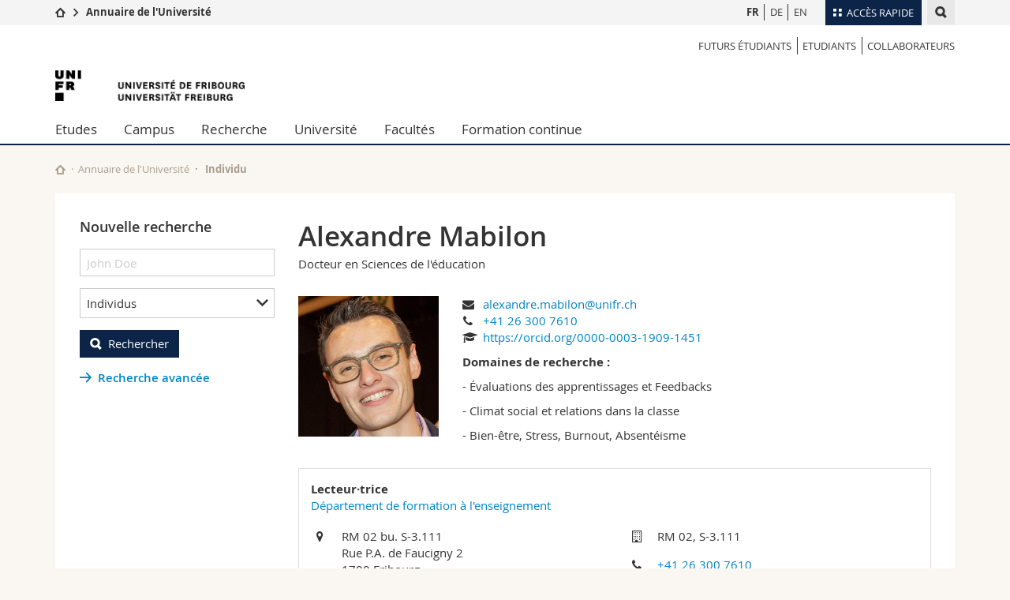

--- FILE ---
content_type: text/html; charset=UTF-8
request_url: https://www.unifr.ch/directory/fr/people/340590/0284b
body_size: 16687
content:
<!--[if lt IE 9]><!DOCTYPE html PUBLIC "-//W3C//DTD XHTML 1.1//EN" "http://www.w3.org/TR/xhtml11/DTD/xhtml11.dtd"><![endif]-->
<!--[if gt IE 8]><!-->
<!DOCTYPE html>
<!--<![endif]-->
<!--[if lt IE 7]><html xmlns="http://www.w3.org/1999/xhtml" class="lt-ie9 lt-ie8 lt-ie7"> <![endif]-->
<!--[if IE 7]><html xmlns="http://www.w3.org/1999/xhtml" class="lt-ie9 lt-ie8"> <![endif]-->
<!--[if IE 8]><html xmlns="http://www.w3.org/1999/xhtml" class="lt-ie9"> <![endif]-->
<!--[if IE 9]><html class="ie9"> <![endif]-->
<!--[if gt IE 9]><!-->
<html lang="fr"><!--<![endif]-->

<head>
    <link rel="preconnect" href="https://cdn.unifr.ch" />
    <link rel="dns-prefetch" href="https://www.googletagmanager.com" />
    <link rel="dns-prefetch" href="https://www.google.com" />
    <link rel="preload" href="https://cdn.unifr.ch/Assets/fonts/OpenSans-Regular-webfont.woff" as="font"
        type="font/woff" crossorigin>
    <link rel="preload" href="https://cdn.unifr.ch/Assets/fonts/OpenSans-Semibold-webfont.woff" as="font"
        type="font/woff" crossorigin>
    <link rel="preload" href="https://cdn.unifr.ch/Assets/fonts/OpenSans-Bold-webfont.woff" as="font"
        type="font/woff" crossorigin>
    <link rel="preload" href="https://cdn.unifr.ch/Assets/fonts/OpenSans-Light-webfont.woff" as="font"
        type="font/woff" crossorigin>

    <meta http-equiv="X-UA-Compatible" content="IE=edge,chrome=1">
    <meta charset="utf-8">
    <meta name="viewport" content="width=device-width, initial-scale=1">
    <meta name="csrf-token" content="nOH0s0S72wKusbj6nWTfkZIoB9obEjqvQYVHIxYP" />
            <meta name="robots" content="index, follow">
        <link rel="alternate" hreflang="en" href="https://www.unifr.ch/directory/en/people/340590/0284b"><link rel="alternate" hreflang="de" href="https://www.unifr.ch/directory/de/people/340590/0284b">        <link rel="canonical" href="https://www.unifr.ch/directory/fr/people/340590/0284b">
    
    

    <title>
                    Alexandre Mabilon
         - Université de Fribourg
    </title>

    <link href="//cdn.unifr.ch/uf/v2.4.3/css/bootstrap.css" rel="stylesheet" media="all" type="text/css"
        crossorigin>
    <link href="//cdn.unifr.ch/uf/v2.4.3/css/main.css" rel="stylesheet" media="all" type="text/css" crossorigin>
    <link href="https://www.unifr.ch/directory/css/app.css" rel="stylesheet" media="all" type="text/css" crossorigin>
    <link href="//cdn.unifr.ch/uf/v2.4.3/css/directory.css" rel="stylesheet" media="all" type="text/css"
        crossorigin>
    <link rel="shortcut icon" type="image/ico" href="//cdn.unifr.ch/sharedconfig/favicon/favicon.ico">

    <!-- Load IE8 specific styles-->
    <!--[if lt IE 9]> <link href="//cdn.unifr.ch/uf/v2.4.3/css/old_ie.css" rel="stylesheet"/><![endif]-->


    
    <script src="//cdn.unifr.ch/uf/v2.4.3/js/modernizr.js"></script>
    <!-- HTML5 shim and Respond.js for IE8 support of HTML5 elements and media queries -->
    <!-- WARNING: Respond.js doesn't work if you view the page via file:// -->
    <!--[if lt IE 9]>
  <script src="https://oss.maxcdn.com/html5shiv/3.7.2/html5shiv.min.js"></script>
  <script src="https://oss.maxcdn.com/respond/1.4.2/respond.min.js"></script>
 <![endif]-->

    <!-- Google Tag Manager -->
    <script>
        (function(w, d, s, l, i) {
            w[l] = w[l] || [];
            w[l].push({
                'gtm.start': new Date().getTime(),
                event: 'gtm.js'
            });
            var f = d.getElementsByTagName(s)[0],
                j = d.createElement(s),
                dl = l != 'dataLayer' ? '&l=' + l : '';
            j.async = true;
            j.src =
                'https://www.googletagmanager.com/gtm.js?id=' + i + dl;
            f.parentNode.insertBefore(j, f);
        })(window, document, 'script', 'dataLayer', 'GTM-K8998TH');
    </script>
    <!-- End Google Tag Manager -->


    </head>

<body data-lang="fr" class="marine">
    <!-- Google Tag Manager (noscript) -->
    <noscript><iframe src="https://www.googletagmanager.com/ns.html?id=GTM-K8998TH" height="0" width="0"
            style="display:none;visibility:hidden"></iframe></noscript>
    <!-- End Google Tag Manager (noscript) -->
    <!-- Page wrapper-->
    <div id="wrapper">
        <!-- Fixed header-->
        <nav class="fixed-header pusher">
            <div class="fixed-header--bg">
                <div class="container clearfix">

                    <!-- The logo -->
                    <a href="javascript:;" class="open-offcanvas square bg-branded hover hidden-desktop"></a><a
                        href="javascript:;" class="hidden-desktop square logo"></a>


                    <div class="search hidden-mobile">

                        <script class="search--template" type="text/template">
							<li>
								<a class="search--result-link" href="<%= link %>"></a>
								<h5><%= htmlTitle %></h5>
								<p><%= htmlSnippet %></p>
							</li>
						</script>


                        <script class="search--show-more" type="text/template">
                            <li class="text-align-center search--more-results">
                                <a class="search--result-link" href="#"></a>
                                <p>Voir plus de résultats</p>
                                <p>
                                	<i class="gfx gfx-arrow-down"></i>
                                </p>
							</li>
						</script>

                        <a href="#" data-expander-toggler="search-47727"
                            data-fixed-mode-toggler="tablet laptop desktop large" class="search--toggler square"><i
                                class="gfx gfx-search"></i></a>
                        <div data-expander-content="search-47727" data-expander-group="mobile-nav"
                            class="search--input">
                            <div class="container">
                                <div class="input-group">
                                    <input type="text" class="form-control" />
                                    <span class="input-group-btn sd">
                                        <input type="radio" name="searchdomain" value="www.unifr.ch/uni/"
                                            id="local-" class="hidden" />
                                        <label for="local-" class="btn btn-default sd">Local</label>
                                    </span>
                                    <span class="input-group-btn sd">
                                        <input type="radio" name="searchdomain" value="www.unifr.ch"
                                            checked="checked" id="global-" class="hidden" />
                                        <label for="global-" class="btn btn-primary">Global</label>
                                    </span>
                                </div>

                                <ul class="search--results">
                                    <li class="blank-slate">Aucun résultat</li>
                                </ul>
                            </div>
                        </div>
                    </div>


                    <div class="meta-menu"><a href="#" data-fixed-mode-toggler="mobile" data-accordion-toggler="metamenu" class="square meta-menu--toggler hover bg-branded-desk"><i class="gfx gfx-tiles"></i><i class="square-triangle"></i><span class="hidden-mobile">Accès rapide</span></a>
    <div data-accordion-content="metamenu" data-accordion-group="mobile-nav" class="meta-menu--content">
        <nav data-scroll-container="data-scroll-container" class="container">
            <ul>
                <li class="first-level"><a href="#" data-accordion-toggler="meta2" data-scroll-to-me="data-scroll-to-me">Université</a>
                    <nav data-accordion-content="meta2">
                        <ul>
                            <li><a href="https://studies.unifr.ch/fr" title="Les études: Bachelor, Master, Doctorat">Etudes</a></li>
                            <li><a href="https://www.unifr.ch/campus/fr" title="La vie sur le Campus">Campus</a></li>
                            <li><a href="https://www.unifr.ch/research/fr" title="La recherche">Recherche</a></li>
                            <li><a href="https://www.unifr.ch/uni/fr" title="L'Université en bref">Université</a></li>
                            <li><a href="https://www.unifr.ch/formcont/fr"  title="Formation continue">Formation continue</a></li>
                        </ul>
                    </nav>
                </li>
                <li class="first-level"><a href="#" data-accordion-toggler="meta1" data-scroll-to-me="data-scroll-to-me">Facultés</a>
                    <nav data-accordion-content="meta1">
                        <ul>
                            <li><a href="https://www.unifr.ch/theo/fr" title="Accéder à la Faculté de théologie"><span class="glyphicon glyphicon-stop color-orange" aria-hidden="true"></span> Théologie</a></li>
                            <li><a href="https://www.unifr.ch/ius/fr" title="Accéder à la Faculté de droit"><span class="glyphicon glyphicon-stop color-red" aria-hidden="true"></span> Droit</a></li>
                            <li><a href="https://www.unifr.ch/ses/fr" title="Accéder à la Faculté des sciences économiques et sociales"> <span class="glyphicon glyphicon-stop color-purple" aria-hidden="true"></span> Sciences économiques et sociales et management</a></li>
							<li><a href="https://www.unifr.ch/lettres/fr" title="Accéder à la Faculté des lettres et des sciences humaines"><span class="glyphicon glyphicon-stop color-sky" aria-hidden="true"></span> Lettres et sciences humaines</a></li>
							<li><a href="https://www.unifr.ch/eduform/fr" title="Accéder à la Faculté des sciences de l'éducation et de la formation"><span class="glyphicon glyphicon-stop color-violet" aria-hidden="true"></span> Sciences de l'éducation et de la formation</a></li>
                            <li><a href="https://www.unifr.ch/scimed/fr" title="Accéder à la Faculté des sciences et de médecine "><span class="glyphicon glyphicon-stop color-green" aria-hidden="true"></span> Sciences et médecine</a></li>
                             <li><a href="https://www.unifr.ch/faculties/fr/interfacultaire.html" title="Interfacultaire"><span class="glyphicon glyphicon-stop color-marine" aria-hidden="true"></span> Interfacultaire</a></li>
                            
                        </ul>
                    </nav>
                </li>
                <li class="first-level"><a href="https://www.unifr.ch/you-are/fr/" data-accordion-toggler="meta0" data-scroll-to-me="data-scroll-to-me">Vous êtes</a>
                    <nav data-accordion-content="meta0">
                        <ul>
                            <li><a href="https://www.unifr.ch/you-are/fr/futurs-etudiants/" title="Vous êtes... futur·e·s étudiant·e·s">Futurs étudiants</a></li>
                            <li><a href="https://www.unifr.ch/you-are/fr/etudiants/" title="Vous êtes... étudiant·e·s">Etudiants</a></li>
                            <li><a href="https://www.unifr.ch/you-are/fr/medias/" title="Vous êtes... médias">Médias</a></li>
                            <li><a href="https://www.unifr.ch/you-are/fr/chercheurs/" title="Vous êtes... chercheuses et chercheurs">Chercheurs</a></li>
                            <li><a href="https://www.unifr.ch/you-are/fr/collaborateurs/" title="Vous êtes... collaboratrices et collaborateurs">Collaborateurs</a></li>
							<li><a href="https://www.unifr.ch/you-are/fr/doctorants/" title="Vous êtes... doctorant·e·s ">Doctorants</a></li>
                        </ul>
                    </nav>
                </li>
                <li class="first-level meta-menu--contact bg-branded-desk">
                    <a href="#" class="hidden-lg hidden-md" data-accordion-toggler="contact" data-scroll-to-me="data-scroll-to-me">Ressources</a>
					<nav data-accordion-content="contact">
                        <ul>
                            <li><a href="https://www.unifr.ch/directory/fr"><span class="fa fa-user fa-fw" aria-hidden="true"></span> Annuaire du personnel</a></li>
                            <li><a href="https://www.unifr.ch/map"><span class="fa fa-map-signs fa-fw" aria-hidden="true"></span> Plan d'accès</a></li>
                            <li><a href="https://www.unifr.ch/biblio"><span class="fa fa-book fa-fw" aria-hidden="true"></span> Bibliothèques</a></li>
                            <li><a href="https://outlook.com/unifr.ch"><span class="fa fa-envelope fa-fw" aria-hidden="true"></span> Webmail</a></li>
                            <li><a href="https://www.unifr.ch/timetable/fr/"><span class="fa fa-calendar fa-fw" aria-hidden="true"></span> Programme des cours</a></li>
                            <li><a href="https://my.unifr.ch"><span class="fa fa-lock fa-fw" aria-hidden="true"></span> MyUnifr</span></a></li>
                        </ul>
                    </nav>
                </li>
            </ul>
        </nav>
    </div>
</div>
                    <!-- Desktop Langmenu -->
                    <nav class="hidden-mobile square language-switch">
                        <ul>
                            <li><a href="https://www.unifr.ch/directory/fr/switch/fr"
                                    class=" bold ">FR</a></li>

                            <li><a href="https://www.unifr.ch/directory/fr/switch/de"
                                    class="">DE</a></li>

                            <li><a href="https://www.unifr.ch/directory/fr/switch/en"
                                    class="">EN</a></li>
                        </ul>
                    </nav>

                    <!-- Global Breadcrumn -->
                    <div class="breadcrumbs square">
                        <a href="http://www.unifr.ch" data-accordion-toggler="crumbs"
                            class="square bg-white hover hidden-desktop breadcrumbs--toggler"
                            data-accordion-state="closed"><i class="gfx gfx-home"></i><i
                                class="square-triangle"></i></a>
                        <div data-accordion-content="crumbs" data-accordion-group="mobile-nav"
                            class="breadcrumbs--content" data-accordion-state="closed">
                            <nav class="breadcrumbs--mobile shortened">
                                <ul class="breadcrumbs--slider">
                                    <!-- level 0 -->
                                    <li><a href="http://www.unifr.ch" class="gfx gfx-home"></a></li>
                                    <!-- level 1 -->
                                    <li class="gfx gfx-triangle-right"></li>
                                    <li class="desktop-expanded">
                                        <a href="https://www.unifr.ch/directory"
                                            class="short bold">Annuaire de l&#039;Université</a>
                                        <a href="https://www.unifr.ch/directory"
                                            class="long bold">Annuaire de l&#039;Université</a>
                                    </li>
                                </ul>
                            </nav>
                        </div>
                    </div>
                    <!-- Global Breadcrumb OLD -->
                </div>
            </div>
        </nav>

        <!-- Offcanvas pusher-->
        <div class="pusher pass-height">
            <!-- Page header/offcanvas-->
            <header id="header" class="offcanvas pass-height">
                <nav class="service-menu">
                    <!-- mobile tools menu -->
                    <div class="hidden-desktop clearfix">

                        <!-- Search Mobile -->

                        <div class="search">

                            <script class="search--template" type="text/template">
								<li>
									<a class="search--result-link" href="<%= link %>"></a>
									<h5><%= htmlTitle %></h5>
									<p><%= htmlSnippet %></p>
								</li>
							</script>


                            <script class="search--show-more" type="text/template">
								<li class="text-align-center search--more-results">
									<a class="search--result-link" href="#"></a>
                                    <p>Voir plus de résultats</p>
                                    <p>
                                    	<i class="gfx gfx-arrow-down"></i>
                                    </p>
								</li>
							</script>

                            <a href="#" data-expander-toggler="search-27564"
                                data-fixed-mode-toggler="tablet laptop desktop large"
                                class="search--toggler square"><i class="gfx gfx-search"></i></a>
                            <div data-expander-content="search-27564" data-expander-group="mobile-nav"
                                class="search--input">
                                <div class="container">

                                    <div class="input-group">
                                        <input type="text" class="form-control" />
                                        <span class="input-group-btn sd">
                                            <input type="radio" name="searchdomain" value="www.unifr.ch/uni/"
                                                id="local-" class="hidden" />
                                            <label for="local-" class="btn btn-default sd">Local</label>
                                        </span>
                                        <span class="input-group-btn sd">
                                            <input type="radio" name="searchdomain" value="www.unifr.ch"
                                                checked="checked" id="global-" class="hidden" />
                                            <label for="global-" class="btn btn-primary">Global</label>
                                        </span>
                                    </div>

                                    <ul class="search--results">
                                        <li class="blank-slate">Aucun résultat</li>
                                    </ul>
                                </div>
                            </div>
                        </div>


                        <!-- langmenu.mobile -->
                        <nav class="language-switch square hover bg-white"><a href="#"
                                data-accordion-toggler="language-switch"
                                class="toggle-language-switch square">FR</a>
                            <div data-accordion-content="language-switch" class="dropdown">
                                <ul class="bg-white">
                                    <li><a href="https://www.unifr.ch/directory/fr/switch/fr"
                                            class="square bg-white hover  bold ">FR</a>
                                    </li>

                                    <li><a href="https://www.unifr.ch/directory/fr/switch/de"
                                            class="square bg-white hover ">DE</a>
                                    </li>

                                    <li><a href="https://www.unifr.ch/directory/fr/switch/en"
                                            class="square bg-white hover ">EN</a>
                                    </li>
                                </ul>
                            </div>
                        </nav>
                        <a href="javascript:;" class="close-offcanvas square hover bg-marine"></a>
                    </div>

                    <div class="hidden-mobile">
                        <div class="container service-menu--relation">
                            <nav class="clearfix">
                                <ul>
                                    <li class="first"><a
                                            href="///you-are/fr/futurs-etudiants"
                                            title="Futurs étudiants">Futurs étudiants</a>
                                    </li>
                                    <li><a href="///you-are/fr/etudiants"
                                            title="Etudiants">Etudiants</a>
                                    </li>
                                    <li class="last"><a
                                            href="///you-are/fr/collaborateurs"
                                            title="Collaborateurs">Collaborateurs</a>
                                    </li>
                                </ul>
                            </nav>

                            <h1 class="logo"><span class="sr-only">University of Fribourg</span><a
                                    href="//www.unifr.ch"><img src="//cdn.unifr.ch/uf/v2.4.3/gfx/logo.png" /></a>
                            </h1>
                            <p class="service-menu--department"></p>
                        </div>
                    </div>
                </nav>

                <!-- to toggle between the two types of navigation. The underlying-->
                <!-- structure is exactly the same.-->
                <nav class="push-menu container">
                    <!-- First navigation level is visible, therefore needs-->
                    <!-- the class .in-->
                    <!-- .default is needed to not register a swipe event listener-->
                    <div class="level default in">
                        <ul><li class=""><a href="//www.unifr.ch/studies/fr/ " class="deeper">Etudes</a><div class="level"><ul><li><a href="#" class="back">Back</a></li>

<!-- start parentRowTpl -->
<li class="">
	<a href="https://studies.unifr.ch/fr" title="Offre d'études"   class="deeper">
		Offre d'études
		<!--<span class="deeper"></span>-->
	</a>
	


<!-- start innerTpl -->
<div class="level">
	<ul>
		<li><a href="#" class="back">Retour</a></li>
		<li><a href="https://studies.unifr.ch/fr/" title="Offre d’études complète" >Offre d’études complète</a></li>
<li><a href="https://studies.unifr.ch/fr/offre/courses/?ba=1&ma=0&do=0" title="Bachelor" >Bachelor</a></li>
<li><a href="https://studies.unifr.ch/fr/offre/courses/?ba=0&ma=1&do=0" title="Master" >Master</a></li>
<li><a href="https://studies.unifr.ch/fr/offre/courses/?ba=0&ma=0&do=1" title="Doctorat" >Doctorat</a></li>

	</ul>
</div>
<!-- end innerTpl -->
</li>
<!-- end parentRowTpl -->


<!-- start parentRowTpl -->
<li class="">
	<a href="//www.unifr.ch/studies/fr/organisation/" title="Organisation des études"   class="deeper">
		Organisation des études
		<!--<span class="deeper"></span>-->
	</a>
	


<!-- start innerTpl -->
<div class="level">
	<ul>
		<li><a href="#" class="back">Retour</a></li>
		<li><a href="//www.unifr.ch/studies/fr/organisation/debut-etudes/" title="Début des études" >Début des études</a></li>
<li><a href="//www.unifr.ch/studies/fr/organisation/pendant-etudes/" title="Pendant les études" >Pendant les études</a></li>
<li><a href="//www.unifr.ch/studies/fr/organisation/prestations-admin-etudiants/" title="Prestations administratives étudiant·e·s Unifr" >Prestations administratives étudiant·e·s Unifr</a></li>
<li><a href="//www.unifr.ch/studies/fr/organisation/lexique/" title="Glossaire" >Glossaire</a></li>

	</ul>
</div>
<!-- end innerTpl -->
</li>
<!-- end parentRowTpl -->


<!-- start parentRowTpl -->
<li class="">
	<a href="//www.unifr.ch/studies/fr/choisir-fribourg/vivre-fribourg.html" title="Choisir Fribourg"   class="deeper">
		Choisir Fribourg
		<!--<span class="deeper"></span>-->
	</a>
	


<!-- start innerTpl -->
<div class="level">
	<ul>
		<li><a href="#" class="back">Retour</a></li>
		<li><a href="//www.unifr.ch/studies/fr/choisir-fribourg/vivre-fribourg.html" title="Vivre à Fribourg" >Vivre à Fribourg</a></li>
<li><a href="//www.unifr.ch/studies/fr/choisir-fribourg/habiter-fribourg.html" title="Habiter à Fribourg" >Habiter à Fribourg</a></li>
<li><a href="//www.unifr.ch/studies/fr/choisir-fribourg/fribourg-region.html" title="Fribourg et sa région" >Fribourg et sa région</a></li>

	</ul>
</div>
<!-- end innerTpl -->
</li>
<!-- end parentRowTpl -->


<!-- start parentRowTpl -->
<li class="">
	<a href="//www.unifr.ch/studies/fr/admission/" title="Admission"   class="deeper">
		Admission
		<!--<span class="deeper"></span>-->
	</a>
	


<!-- start innerTpl -->
<div class="level">
	<ul>
		<li><a href="#" class="back">Retour</a></li>
		<li><a href="//www.unifr.ch/studies/fr/admission/admission-bachelor/" title="Bachelor" >Bachelor</a></li>
<li><a href="//www.unifr.ch/studies/fr/admission/admission-master/" title="Master" >Master</a></li>
<li><a href="//www.unifr.ch/studies/fr/admission/admission-deem/" title="DEEM" >Diplôme d’enseignement pour les écoles de maturité (DEEM)</a></li>
<li><a href="//www.unifr.ch/studies/fr/admission/admission-doctorat-post-doctorat/" title="Doctorat & post-doctorat" >Doctorat & post-doctorat</a></li>
<li><a href="//www.unifr.ch/studies/fr/admission/admission-etudiant-hote/" title="Etudiant hôte" >Etudiant hôte</a></li>
<li><a href="//www.unifr.ch/studies/fr/admission/admission-auditeur.html" title="Auditeur" >Auditeur</a></li>
<li><a href="//www.unifr.ch/studies/fr/admission/personnesrefugiees.html" title="Réfugié" >Personnes réfugiées</a></li>
<li><a href="//www.unifr.ch/studies/fr/admission/welcome-center.html" title="Welcome Center" >Welcome Center</a></li>
<li><a href="//www.unifr.ch/studies/fr/admission/contact-and-team/contact.html" title="Contact & Team" >Contact & team</a></li>
<li><a href="//www.unifr.ch/studies/fr/organisation/prestations-admin-etudiants/" title="Prestations administratives étudiants Unifr" >Prestations administratives pour les étudiants de l'Unifr</a></li>

	</ul>
</div>
<!-- end innerTpl -->
</li>
<!-- end parentRowTpl -->


<!-- start parentRowTpl -->
<li class="">
	<a href="//www.unifr.ch/studies/fr/mobilite/" title="Mobilité à l'Université de Fribourg"   class="deeper">
		Mobilité
		<!--<span class="deeper"></span>-->
	</a>
	


<!-- start innerTpl -->
<div class="level">
	<ul>
		<li><a href="#" class="back">Retour</a></li>
		<li><a href="//www.unifr.ch/studies/fr/mobilite/incoming/" title="Incoming" >Incoming</a></li>
<li><a href="//www.unifr.ch/studies/fr/mobilite/outgoing/" title="Outgoing" >Outgoing</a></li>
<li><a href="//www.unifr.ch/studies/fr/mobilite/contact/" title="Contact" >Contact</a></li>

	</ul>
</div>
<!-- end innerTpl -->
</li>
<!-- end parentRowTpl -->


<!-- start parentRowTpl -->
<li class="">
	<a href="//www.unifr.ch/studies/fr/diploma/" title="Diplôme"   class="deeper">
		Diplôme
		<!--<span class="deeper"></span>-->
	</a>
	


<!-- start innerTpl -->
<div class="level">
	<ul>
		<li><a href="#" class="back">Retour</a></li>
		<li><a href="//www.unifr.ch/studies/fr/diploma/diplome.html" title="Diplôme de l’Université" >Diplôme de l’Université </a></li>
<li><a href="//www.unifr.ch/studies/fr/diploma/supplement-au-diplome.html" title="Supplément au diplôme" >Supplément au diplôme</a></li>
<li><a href="//www.unifr.ch/studies/fr/diploma/verification.html" title="Vérification" >Vérification</a></li>
<li><a href="//www.unifr.ch/studies/fr/diploma/duplicata.html" title="Duplicata" >Duplicata</a></li>
<li><a href="//www.unifr.ch/studies/fr/diploma/equivalence-licence-master.html" title="Équivalence licence / master" >Équivalence licence / master</a></li>
<li><a href="//www.unifr.ch/studies/fr/diploma/copie-conforme-certification.html" title="Copie conforme, certification de l'original" >Copie conforme, certification de l'original</a></li>

	</ul>
</div>
<!-- end innerTpl -->
</li>
<!-- end parentRowTpl -->


<!-- start parentRowTpl -->
<li class="">
	<a href="https://www.unifr.ch/campus/fr/support/" title="Soutien & ressources"   class="deeper">
		Soutien & ressources
		<!--<span class="deeper"></span>-->
	</a>
	


<!-- start innerTpl -->
<div class="level">
	<ul>
		<li><a href="#" class="back">Retour</a></li>
		<li><a href="https://www.unifr.ch/campus/fr/support/soutien-financier/" title="Soutien financier & assurances" >Soutien financier & assurances</a></li>
<li><a href="https://www.unifr.ch/campus/fr/support/sante-bien-etre/" title="Bien-être & santé" >Bien-être & santé</a></li>
<li><a href="https://www.unifr.ch/campus/fr/support/apprentissage-et-reussite/" title="Apprentissage & réussite" >Apprentissage & réussite</a></li>
<li><a href="https://www.unifr.ch/campus/fr/support/egalite-and-parentalite/" title="Egalité & parentalité" >Egalité & parentalité</a></li>
<li><a href="https://www.unifr.ch/campus/fr/support/conflits-et-discrimination/" title="Conflits & discrimination" >Conflits & discrimination</a></li>
<li><a href="https://www.unifr.ch/campus/fr/support/soutien-administratif/" title="Soutien administratif & juridique" >Soutien administratif & juridique</a></li>
<li><a href="https://www.unifr.ch/campus/fr/support/contacts.html" title="Contacts" >Contacts</a></li>
<li><a href="https://www.unifr.ch/campus/fr/support/urgence.html" title="Numéros d'urgence" >Numéros d'urgence</a></li>

	</ul>
</div>
<!-- end innerTpl -->
</li>
<!-- end parentRowTpl -->
</ul> </div> </li><li class=""><a href="//www.unifr.ch/campus/fr/ " class="deeper">Campus</a><div class="level"><ul><li><a href="#" class="back">Back</a></li>

<!-- start parentRowTpl -->
<li class="">
	<a href="//www.unifr.ch/campus/fr/activites-sur-le-campus/" title="Activités"   class="deeper">
		Activités
		<!--<span class="deeper"></span>-->
	</a>
	


<!-- start innerTpl -->
<div class="level">
	<ul>
		<li><a href="#" class="back">Retour</a></li>
		<li><a href="//agenda.unifr.ch/" title="Agenda" >Agenda</a></li>
<li><a href="//www.unifr.ch/campus/fr/activites-sur-le-campus/sports.html" title="Sport" >Sport</a></li>
<li><a href="//www.unifr.ch/campus/fr/activites-sur-le-campus/cours-de-langues.html" title="Cours de langues" >Cours de langues</a></li>
<li><a href="//www.unifr.ch/campus/fr/activites-sur-le-campus/culture-et-vie-sociale.html" title="Culture et vie sociale" >Culture et vie sociale</a></li>
<li><a href="//www.unifr.ch/campus/fr/activites-sur-le-campus/medias.html" title="Médias étudiants" >Médias étudiants</a></li>
<li><a href="//www.unifr.ch/campus/fr/activites-sur-le-campus/associations.html" title="Associations d'étudiant·e·s" >Associations d'étudiant·e·s</a></li>

	</ul>
</div>
<!-- end innerTpl -->
</li>
<!-- end parentRowTpl -->


<!-- start parentRowTpl -->
<li class="">
	<a href="//www.unifr.ch/campus/fr/prestations/" title="Prestations"   class="deeper">
		Prestations
		<!--<span class="deeper"></span>-->
	</a>
	


<!-- start innerTpl -->
<div class="level">
	<ul>
		<li><a href="#" class="back">Retour</a></li>
		<li><a href="http://www.unifr.ch/uni-info" title="Uni-Info" >Uni-Info</a></li>
<li><a href="//www.unifr.ch/campus/fr/prestations/campuscard.html" title="Campus Card" >Campus Card</a></li>
<li><a href="//www.unifr.ch/campus/fr/prestations/informatique.html" title="Informatique" >Informatique</a></li>
<li><a href="//www.unifr.ch/campus/fr/prestations/imprimerie-et-photocopies.html" title="Imprimerie et photocopies" >Imprimerie et photocopies</a></li>
<li><a href="//www.unifr.ch/campus/fr/prestations/objets-trouves.html" title="Objets trouvés" >Objets trouvés</a></li>

	</ul>
</div>
<!-- end innerTpl -->
</li>
<!-- end parentRowTpl -->


<!-- start parentRowTpl -->
<li class="">
	<a href="//www.unifr.ch/campus/fr/infrastructures/" title="Infrastructures"   class="deeper">
		Infrastructures
		<!--<span class="deeper"></span>-->
	</a>
	


<!-- start innerTpl -->
<div class="level">
	<ul>
		<li><a href="#" class="back">Retour</a></li>
		<li><a href="//www.unifr.ch/map/fr" title="Plans d'accès" >Plans d'accès</a></li>
<li><a href="//www.unifr.ch/biblio" title="Bibliothèques" >Bibliothèques</a></li>
<li><a href="//www.unifr.ch/campus/fr/infrastructures/casiers.html" title="Casiers" >Casiers</a></li>
<li><a href="//www.unifr.ch/mensa" title="Restaurants Mensa" >Restaurants (Mensa)</a></li>
<li><a href="//www.unifr.ch/campus/fr/infrastructures/creche.html" title="Crèche" >Crèche</a></li>

	</ul>
</div>
<!-- end innerTpl -->
</li>
<!-- end parentRowTpl -->
<li><a href="//www.unifr.ch/campus/fr/logements.html" title="Logements" >Logements</a></li>


<!-- start parentRowTpl -->
<li class="">
	<a href="//www.unifr.ch/campus/fr/career-services/" title="Career Services"   class="deeper">
		Career Services
		<!--<span class="deeper"></span>-->
	</a>
	


<!-- start innerTpl -->
<div class="level">
	<ul>
		<li><a href="#" class="back">Retour</a></li>
		<li><a href="//www.unifr.ch/campus/fr/career-services/workshops/workshop/" title="Evénements / Workshop" >Evénements / Workshop</a></li>
<li><a href="//www.unifr.ch/campus/fr/career-services/conseil/" title="Conseil carrière" >Conseil carrière</a></li>
<li><a href="//www.unifr.ch/campus/fr/career-services/career-forum/" title="Career Forum" >Career Forum</a></li>
<li><a href="//www.unifr.ch/campus/fr/career-services/employeurs.html" title="Pour les employeurs" >Pour les employeurs</a></li>
<li><a href="//www.unifr.ch/campus/fr/career-services/job.html" title="Offre d'emploi" >Offre d'emploi</a></li>
<li><a href="//www.unifr.ch/campus/fr/career-services/perspectives/" title="Perspectives" >Perspectives</a></li>
<li><a href="//www.unifr.ch/campus/fr/career-services/contact.html" title="Contact" >Contact</a></li>

	</ul>
</div>
<!-- end innerTpl -->
</li>
<!-- end parentRowTpl -->


<!-- start parentRowTpl -->
<li class="">
	<a href="//www.unifr.ch/campus/fr/support/" title="Soutien & ressources"   class="deeper">
		Soutien & ressources
		<!--<span class="deeper"></span>-->
	</a>
	


<!-- start innerTpl -->
<div class="level">
	<ul>
		<li><a href="#" class="back">Retour</a></li>
		<li><a href="//www.unifr.ch/campus/fr/support/soutien-financier/" title="Soutien financier & assurances" >Soutien financier & assurances</a></li>
<li><a href="//www.unifr.ch/campus/fr/support/sante-bien-etre/" title="Bien-être & santé" >Bien-être & santé</a></li>
<li><a href="//www.unifr.ch/campus/fr/support/apprentissage-et-reussite/" title="Apprentissage & réussite" >Apprentissage & réussite</a></li>
<li><a href="//www.unifr.ch/campus/fr/support/egalite-and-parentalite/" title="Egalité & parentalité" >Egalité & parentalité</a></li>
<li><a href="//www.unifr.ch/campus/fr/support/conflits-et-discrimination/" title="Conflits & discrimination" >Conflits & discrimination</a></li>
<li><a href="//www.unifr.ch/campus/fr/support/soutien-administratif/" title="Soutien administratif & juridique" >Soutien administratif & juridique</a></li>
<li><a href="//www.unifr.ch/campus/fr/support/contacts.html" title="Contacts" >Contacts</a></li>
<li><a href="//www.unifr.ch/campus/fr/support/urgence.html" title="Numéros d'urgence" >Numéros d'urgence</a></li>

	</ul>
</div>
<!-- end innerTpl -->
</li>
<!-- end parentRowTpl -->
</ul> </div> </li><li class=""><a href="//www.unifr.ch/research/fr/ " class="deeper">Recherche</a><div class="level"><ul><li><a href="#" class="back">Back</a></li>

<!-- start parentRowTpl -->
<li class="">
	<a href="//www.unifr.ch/research/fr/points-forts/" title="Research @Unifr"   class="deeper">
		Research @Unifr
		<!--<span class="deeper"></span>-->
	</a>
	


<!-- start innerTpl -->
<div class="level">
	<ul>
		<li><a href="#" class="back">Retour</a></li>
		<li><a href="//www.unifr.ch/research/fr/points-forts/sujets-de-recherche-par-faculte/" title="Sujets de recherche par faculté" >Sujets de recherche par faculté</a></li>
<li><a href="//www.unifr.ch/research/fr/points-forts/publications-unifr/" title="Publications @ UniFr" >Publications @ UniFr</a></li>
<li><a href="//www.unifr.ch/research/fr/points-forts/erc/" title="Subventions du Conseil européen de la recherche (ERC)" >ERC Grants</a></li>
<li><a href="//www.unifr.ch/research/fr/points-forts/nccr.html" title="Pôles de recherche nationaux (PRN)" >Pôles de recherche nationaux (PRN)</a></li>

	</ul>
</div>
<!-- end innerTpl -->
</li>
<!-- end parentRowTpl -->


<!-- start parentRowTpl -->
<li class="">
	<a href="//www.unifr.ch/research/fr/news-events/" title="Nouvelles et événements"   class="deeper">
		News & Events
		<!--<span class="deeper"></span>-->
	</a>
	


<!-- start innerTpl -->
<div class="level">
	<ul>
		<li><a href="#" class="back">Retour</a></li>
		<li><a href="//www.unifr.ch/research/fr/news-events/news/" title="Actualités" >Actualités</a></li>
<li><a href="//www.unifr.ch/research/fr/news-events/agenda/" title="Agenda" >Agenda</a></li>
<li><a href="//www.unifr.ch/research/fr/news-events/calls/" title="Calls" >Mises au concours (calls)</a></li>
<li><a href="//www.unifr.ch/research/fr/news-events/magazine-newsletters.html" title="Magazines et newsletters" >Magazines et newsletters</a></li>
<li><a href="//www.unifr.ch/research/fr/news-events/twitter.html" title="Suivez les Tweets de @UnifrResearch" >Suivez les Tweets de @UnifrResearch</a></li>

	</ul>
</div>
<!-- end innerTpl -->
</li>
<!-- end parentRowTpl -->


<!-- start parentRowTpl -->
<li class="">
	<a href="//www.unifr.ch/research/fr/financement/" title="Financement"   class="deeper">
		Financement
		<!--<span class="deeper"></span>-->
	</a>
	


<!-- start innerTpl -->
<div class="level">
	<ul>
		<li><a href="#" class="back">Retour</a></li>
		<li><a href="//www.unifr.ch/research/fr/financement/db-source-financement/" title="Base de données des sources de financement pour la recherche" >Sources de financement</a></li>
<li><a href="//www.unifr.ch/research/fr/financement/grant-tool.html" title="Grant tool" >Grant Tool</a></li>
<li><a href="http://pivot.proquest.com/dashboard" title="Pivot-RP" >Pivot-RP</a></li>
<li><a href="//www.unifr.ch/research/fr/financement/calls/" title="Mises au concours (calls) pour chercheuses et chercheurs" >Mises au concours (calls)</a></li>
<li><a href="//www.unifr.ch/research/fr/financement/recherche-linnovation-dans-lue.html" title="Tout savoir sur la recherche et l'innovation dans l'UE" >Tout savoir sur la recherche et l'innovation dans l'UE</a></li>
<li><a href="//www.unifr.ch/research/fr/financement/financements-internes/" title="Financements internes" >Financements internes @ Unifr</a></li>
<li><a href="//www.unifr.ch/research/fr/financement/externe-datenbanken-und-listen.html" title="Bases de données et listes externes" >Bases de données et listes externes</a></li>
<li><a href="//www.unifr.ch/research/fr/financement/faq/" title="FAQs" >FAQs</a></li>

	</ul>
</div>
<!-- end innerTpl -->
</li>
<!-- end parentRowTpl -->


<!-- start parentRowTpl -->
<li class="">
	<a href="//www.unifr.ch/research/fr/valeurs-et-éthique/" title="Valeurs et éthique"   class="deeper">
		Valeurs et éthique 
		<!--<span class="deeper"></span>-->
	</a>
	


<!-- start innerTpl -->
<div class="level">
	<ul>
		<li><a href="#" class="back">Retour</a></li>
		<li><a href="https://www.unifr.ch/uni/fr/portrait/valeurs.html" title="Valeurs" >Valeurs de l'UniFr</a></li>
<li><a href="https://www.unifr.ch/scimed/fr/research/animaux/" title="Recherche impliquant des animaux" >Recherche impliquant des animaux</a></li>
<li><a href="https://www.unifr.ch/uni/fr/organisation/services-du-rectorat/service-juridique/ethique-dans-la-recherche/recherche-etre-humain.html" title="Recherche sur l'être humain" >Recherche sur l'être humain</a></li>
<li><a href="//www.unifr.ch/research/fr/valeurs-et-éthique/bonnes-pratiques-de-recherche/" title="Bonnes pratiques de recherche" >Bonnes pratiques de recherche</a></li>
<li><a href="https://www.unifr.ch/uni/fr/organisation/services-du-rectorat/service-juridique/ethique-dans-la-recherche/protection-des-donnees.html" title="Protection des données dans la recherche" >Protection des données dans la recherche</a></li>
<li><a href="https://www.unifr.ch/research/fr/openscience/" title="Open Science" >Open Science</a></li>

	</ul>
</div>
<!-- end innerTpl -->
</li>
<!-- end parentRowTpl -->


<!-- start parentRowTpl -->
<li class="">
	<a href="//www.unifr.ch/research/fr/openscience/" title="Open Science"   class="deeper">
		Open Science
		<!--<span class="deeper"></span>-->
	</a>
	


<!-- start innerTpl -->
<div class="level">
	<ul>
		<li><a href="#" class="back">Retour</a></li>
		<li><a href="//www.unifr.ch/research/fr/openscience/open-research-data/" title="(Open) Research Data" >(Open) Research Data</a></li>
<li><a href="//www.unifr.ch/research/fr/openscience/open-access/" title="Open Access" >Open Access</a></li>
<li><a href="//www.unifr.ch/research/fr/openscience/orcid/" title="ORCiD" >ORCiD</a></li>
<li><a href="http://www.unifr.ch/biblio/fr" title="Bibliothèques" >Bibliothèques</a></li>
<li><a href="//www.unifr.ch/research/fr/openscience/plagiarism.html" title="Research integrity" >Intégrité de la recherche</a></li>
<li><a href="//www.unifr.ch/research/fr/openscience/open-science-evenements/" title="Événements Open Science" >Événements Open Science</a></li>
<li><a href="//www.unifr.ch/research/fr/openscience/open-science-support.html" title="Open Science Support Services for Researchers" >Open Science Support @ UniFr</a></li>

	</ul>
</div>
<!-- end innerTpl -->
</li>
<!-- end parentRowTpl -->
<li><a href="https://www.unifr.ch/innovation/fr/" title="Innovation" >Innovation</a></li>


<!-- start parentRowTpl -->
<li class="">
	<a href="//www.unifr.ch/research/fr/contact/liste-des-contacts.html" title="Contact et services"   class="deeper">
		Contact & Services
		<!--<span class="deeper"></span>-->
	</a>
	


<!-- start innerTpl -->
<div class="level">
	<ul>
		<li><a href="#" class="back">Retour</a></li>
		<li><a href="//www.unifr.ch/research/fr/contact/promrech.html" title="Service Promotion Recherche" 1533,2232,2243,2245,1571,2246,2247,2241,2318,2329,2330,2331,,,,,,,,,,,,,,,,,,,,,,,,,,,,,,,,,,,,,,,,,,,,,,,,,,,,,,,,,,,,,,,,,,,,,,,,,,,,,,,,,,,,,,,,,,,,,,,,,,,,,,,,,,,,,,,,,,,,,,,,,,,,,,,,,,2317>Service Promotion Recherche</a></li>
<li><a href="https://www.unifr.ch/innovation/fr/contact/contact.html" title="Transfert de connaissances et de technologie" >Transfert de connaissances et de technologie </a></li>
<li><a href="https://www.unifr.ch/uni/fr/organisation/acad/international/" title="Service des relations internationales" >Relations internationales</a></li>
<li><a href="http://www.unifr.ch/graduatecampus/fr/" title="Graduate Campus Unifr" >Graduate Campus Unifr</a></li>
<li><a href="https://fondation.unifr.ch/fr/" title="Fondation de l'Université" >Fondation de l'Université</a></li>
<li><a href="//www.unifr.ch/research/fr/contact/recherche-emploi.html" title="Carrière & Emploi" >Carrière & Emploi</a></li>
<li><a href="//www.unifr.ch/research/fr/contact/welcomecenter/" title="Welcome Center" >Welcome Center</a></li>

	</ul>
</div>
<!-- end innerTpl -->
</li>
<!-- end parentRowTpl -->
</ul> </div> </li><li class="">
    <a href="//www.unifr.ch/uni/fr/ " class="deeper">Université</a>
    <div class="level">
        <ul><li><a href="#" class="back">Back</a></li>

<!-- start parentRowTpl -->
<li class="">
	<a href="//www.unifr.ch/uni/fr/portrait/en-bref.html" title="Portrait"   class="deeper">
		Portrait
		<!--<span class="deeper"></span>-->
	</a>
	


<!-- start innerTpl -->
<div class="level">
	<ul>
		<li><a href="#" class="back">Retour</a></li>
		<li><a href="//www.unifr.ch/uni/fr/portrait/en-bref.html" title="L'université en bref" >En bref</a></li>
<li><a href="//www.unifr.ch/uni/fr/portrait/historique.html" title="Historique" >Historique</a></li>
<li><a href="//www.unifr.ch/uni/fr/portrait/valeurs.html" title="Valeurs" >Valeurs</a></li>
<li><a href="//www.unifr.ch/uni/fr/portrait/strategie.html" title="Stratégie 2030" >Stratégie</a></li>
<li><a href="//www.unifr.ch/uni/fr/portrait/digitalisation.html" title="Stratégie de digitalisation" >Stratégie de digitalisation</a></li>
<li><a href="//www.unifr.ch/uni/fr/portrait/linguistique/" title="Politique des langues" >Politique des langues</a></li>
<li><a href="https://www.unifr.ch/rapport-annuel/fr/" title="Rapport annuel" >Rapport annuel</a></li>
<li><a href="//www.unifr.ch/uni/fr/portrait/statistiques.html" title="Statistiques" >Statistiques</a></li>
<li><a href="//www.unifr.ch/uni/fr/portrait/rankings.html" title="Classements" >Classements</a></li>
<li><a href="//www.unifr.ch/uni/fr/portrait/visite-virtuelle.html" title="Visite virtuelle" >Visite virtuelle</a></li>
<li><a href="//www.unifr.ch/uni/fr/portrait/partenariats.html" title="Partenariats et relations internationales" >Partenariats et relations internationales</a></li>

	</ul>
</div>
<!-- end innerTpl -->
</li>
<!-- end parentRowTpl -->


<!-- start parentRowTpl -->
<li class="">
	<a href="//www.unifr.ch/uni/fr/organisation/" title="Organisation"   class="deeper">
		Organisation
		<!--<span class="deeper"></span>-->
	</a>
	


<!-- start innerTpl -->
<div class="level">
	<ul>
		<li><a href="#" class="back">Retour</a></li>
		<li><a href="//www.unifr.ch/uni/fr/organisation/organigramme.html" title="Organigramme" >Organigramme</a></li>
<li><a href="//www.unifr.ch/uni/fr/organisation/senat/" title="Sénat" >Sénat</a></li>
<li><a href="//www.unifr.ch/uni/fr/organisation/direction/" title="Direction de l'Université" >Direction de l'Université</a></li>
<li><a href="//www.unifr.ch/uni/fr/organisation/services-du-rectorat/" title="Services du Rectorat" >Services du Rectorat</a></li>
<li><a href="//www.unifr.ch/uni/fr/organisation/acad/" title="Services académiques" >Services académiques</a></li>
<li><a href="//www.unifr.ch/uni/fr/organisation/services-administratifs/" title="Services administratifs" >Services administratifs</a></li>
<li><a href="//www.unifr.ch/uni/fr/organisation/services-it/" title="Services IT" >Services IT</a></li>
<li><a href="http://www.unifr.ch/faculties/fr/" title="Facultés & Instituts" >Facultés & Instituts</a></li>
<li><a href="//www.unifr.ch/uni/fr/organisation/corps-universitaires/" title="Corps universitaires" >Corps universitaires</a></li>
<li><a href="//www.unifr.ch/uni/fr/organisation/commissions/" title="Commissions" >Commissions</a></li>
<li><a href="//www.unifr.ch/uni/fr/organisation/office-mediation.html" title="Service de médiation de l'Université de Fribourg" >Service de médiation / Ombudsstelle</a></li>

	</ul>
</div>
<!-- end innerTpl -->
</li>
<!-- end parentRowTpl -->
<li><a href="//www.unifr.ch/uni/fr/legislation/" title="Statuts et règlements" >Statuts & règlements</a></li>
<li><a href="//www.unifr.ch/map" title="Plans d'accès" >Plans d'accès</a></li>


<!-- start parentRowTpl -->
<li class="">
	<a href="//www.unifr.ch/uni/fr/science-and-societe/" title="Science & Société"   class="deeper">
		Science & Société
		<!--<span class="deeper"></span>-->
	</a>
	


<!-- start innerTpl -->
<div class="level">
	<ul>
		<li><a href="#" class="back">Retour</a></li>
		<li><a href="//www.unifr.ch/uni/fr/science-and-societe/cafes-scientifiques/" title="Cafés scientifiques" >Cafés scientifiques</a></li>
<li><a href="//www.unifr.ch/uni/fr/science-and-societe/mt-180/" title="Ma thèse en 180s" >Ma thèse en 180s</a></li>
<li><a href="//events.unifr.ch/scienceslam" title="Science Slam" >Science Slam</a></li>
<li><a href="https://events.unifr.ch/wins/fr/" title="Science For Youth SFY" >Science For Youth SFY</a></li>
<li><a href="https://www.unifr.ch/studies/fr/offre/autres-formations/uni3a.html" title="Université des aînés" >Université des aînés</a></li>
<li><a href="https://events.unifr.ch/internetpourlesfilles/" title="Internet & Code pour les filles" >Internet & Code pour les filles</a></li>
<li><a href="http://events.unifr.ch/futurentousgenres/fr/" title="Journée "Futur en tous genres"" >Journée "Futur en tous genres"</a></li>
<li><a href="//www.unifr.ch/gouters" title="Goûters scientifiques" >Goûters scientifiques</a></li>
<li><a href="//events.unifr.ch/kidsuni/fr" title="Kids-uni" >Kids-uni</a></li>
<li><a href="//www.bible-orient-museum.ch/" title="Musée Bible + Orient" >Musée Bible + Orient</a></li>
<li><a href="//www.unifr.ch/jardin-botanique/fr/" title="Jardin botanique" >Jardin botanique</a></li>
<li><a href="https://events.unifr.ch/droitcinema/fr/" title="Le Droit dans le cinéma" >Le Droit dans le cinéma</a></li>
<li><a href="https://events.unifr.ch/cerveau/fr/" title="Semaine du cerveau" >Semaine du cerveau</a></li>
<li><a href="https://events.unifr.ch/bilinguisme/fr/" title="Rendez-vous bilingues" >Rendez-vous bilingues</a></li>
<li><a href="//www.unifr.ch/agenda" title="Agenda" >Agenda</a></li>

	</ul>
</div>
<!-- end innerTpl -->
</li>
<!-- end parentRowTpl -->
<li><a href="//www.unifr.ch/alumni" title="Alumni" >Alumni</a></li>
<li><a href="//www.unifr.ch/sp/fr" title="Travailler à l'Université" >Travailler à l'Université</a></li>
</ul>
    </div>
</li><li class=""><a href="//www.unifr.ch/faculties/fr/ " class="deeper">Facultés</a><div class="level"><ul><li><a href="#" class="back">Back</a></li><li><a href="https://www.unifr.ch/theo" title="Faculté de théologie" >Faculté de théologie</a></li>
<li><a href="https://www.unifr.ch/ius" title="Faculté de droit" >Faculté de droit</a></li>
<li><a href="https://www.unifr.ch/ses" title="Faculté des sciences économiques et sociales et du management" >Faculté des sciences économiques et sociales et du management</a></li>
<li><a href="https://www.unifr.ch/lettres" title="Faculté des lettres et des sciences humaines" >Faculté des lettres et des sciences humaines</a></li>
<li><a href="https://www.unifr.ch/eduform/fr/" title="Faculté des sciences de l’éducation et de la formation" >Faculté des sciences de l’éducation et de la formation</a></li>
<li><a href="https://www.unifr.ch/scimed/" title="Faculté des sciences et de médecine" >Faculté des sciences et de médecine</a></li>
<li><a href="//www.unifr.ch/faculties/fr/interfacultaire.html" title="Interfacultaire" >Interfacultaire</a></li>
</ul> </div> </li>


<li class="">
	<a href="//www.unifr.ch/formcont/fr/ " class="deeper">Formation continue</a>
	<div class="level">
		<ul><li><a href="#" class="back">Back</a></li>

<!-- start parentRowTpl -->
<li class="">
	<a href="//www.unifr.ch/formcont/fr/catalogue/" title="Nos formations"   class="deeper">
		Nos formations
		<!--<span class="deeper"></span>-->
	</a>
	


<!-- start innerTpl -->
<div class="level">
	<ul>
		<li><a href="#" class="back">Retour</a></li>
		<li><a href="//www.unifr.ch/formcont/fr/domaines" title="Formations par domaine" >Par domaine</a></li>
<li><a href="//www.unifr.ch/formcont/fr/types" title="Formations par type" >Par type</a></li>
<li><a href="//www.unifr.ch/formcont/fr/edu/" title="Formations pour acteurs et actrices de l'éducation" >Pour les acteur·rices de l'éducation</a></li>
<li><a href="//www.unifr.ch/formcont/fr/custom" title="Cours sur mesure" >Cours sur mesure</a></li>

	</ul>
</div>
<!-- end innerTpl -->
</li>
<!-- end parentRowTpl -->


<!-- start parentRowTpl -->
<li class="">
	<a href="//www.unifr.ch/formcont/fr/service/index/" title="A notre sujet"   class="deeper">
		A notre sujet
		<!--<span class="deeper"></span>-->
	</a>
	


<!-- start innerTpl -->
<div class="level">
	<ul>
		<li><a href="#" class="back">Retour</a></li>
		<li><a href="//www.unifr.ch/formcont/fr/service/index/" title="Le Service" >Le Service</a></li>
<li><a href="//www.unifr.ch/formcont/fr/service/equipe.html" title="Equipe" >Equipe</a></li>
<li><a href="//www.unifr.ch/formcont/fr/service/partenaires.html" title="Partenaires" >Partenaires</a></li>
<li><a href="//www.unifr.ch/formcont/fr/service/reglement.html" title="Règlement" >Règlement</a></li>
<li><a href="//www.unifr.ch/formcont/fr/service/mise-sur-pied-dun-cours.html" title="Mise sur pied d'un cours" >Mise sur pied d'un cours</a></li>
<li><a href="//www.unifr.ch/formcont/fr/service/contact.html" title="Accès et contact" >Accès et contact</a></li>

	</ul>
</div>
<!-- end innerTpl -->
</li>
<!-- end parentRowTpl -->
</ul> 
	</div> 
</li>

</ul>                    </div>
                </nav>


            </header>



            <!-- Main content-->
            <main id="main">
                <div class="visible-lt-ie9 fixed-page-overlay"></div>
                <div class="container">
                    <div class="sub-menu--spacer"></div>
                    <nav class="deepcrumbs">
                        <ul>
                            <li><a href="//www.unifr.ch/home" class="gfx gfx-home"></a></li>
                            <li><a href="https://www.unifr.ch/directory">Annuaire de l&#039;Université</a></li>
                                                            <li>
                                    <a
                                        href="#">Individu</a>
                                </li>
                                                    </ul>
                    </nav>
                    <div class="content inner-30 full-width"> <!--full-width -->

                        

    <div class="row inner">

        <div class="col-md-3 sub-menu">

            <nav class="filter">
    <h4 index="0" class="">
        <a href="#" data-accordion-toggler="agenda-filter" data-fixed-mode-toggler="mobile" class="filter--title fixed-page-mode--toggler" data-accordion-state="closed"><span class="filter--no-filter">Nouvelle recherche</span><span class="filter--apply-filter">Nouvelle recherche</span></a>
    </h4>

    <div class="sideClass" data-accordion-content="agenda-filter" data-accordion-group="mobile-nav" data-accordion-state="closed">
        <div class="sub-menu--content">
            <div id="simple-search-block">

                <form name="simple-search-form" class="form" action="https://www.unifr.ch/directory/fr/search" method="post">
                    <input name="_token" type="hidden" value="nOH0s0S72wKusbj6nWTfkZIoB9obEjqvQYVHIxYP">

                    <div class="form-group inner-10">
                        <input type="text" class="form-control" id="search" name="q" placeholder="John Doe" minlength="2" value="">
                    </div>
                    <div class="form-group inner-10">
                        <select class="form-control" id="population-simple" name="populations">
                                                            <option value="EMPLOYE_ACTIF,TIERS" selected>Individus</option>
                                <option value="UO">Unités et salles</option>
                                                    </select>
                    </div>
                    <div class="form-group inner-10 bs-component">
                        <button id="search-btn" type="submit" class="btn btn-primary gfx gfx-search before">Rechercher <span class="loadspinner hidden"><i class="fa fa-spinner fa-spin" aria-hidden="true"></i></span></button>
                    </div>
                </form>

                <p>
                    <a class="link gfx gfx-arrow-right" href="https://www.unifr.ch/directory/fr?t=a">Recherche avancée</a>
                </p>

            </div>
        </div>
    </div>
</nav>

        </div>

        <div class="col-md-9 inner-30">
            <div class="row inner directory--details">
                <div class="col-md-12">
                    <h2>Alexandre Mabilon</h2>
                                            <p>
                            Docteur en Sciences de l&#039;éducation 
                        </p>
                                    </div>
            </div>
            <div class="row inner directory--details">
                <div class="col-md-3 col-sm-4 inner-10">
                    <img src="https://admin.unifr.ch/indigo/photo/179019/7274e64177fca098afa6dca6ac0bceb8319f792c" class="img-responsive center-block" alt="photo" />
                    <p>
                        
                        
                    </p>


                </div>

                <div class="col-md-9 col-sm-8 inner-10">
                    <p>
                                                    <span class="fa fa-envelope fa-fw mr-05">&nbsp;</span><a href="mailto:alexandre.mabilon@unifr.ch">alexandre.mabilon@unifr.ch</a><br>
                        
                                                                                <span class="fa fa-phone fa-fw mr-05">&nbsp;</span><a href="tel:+41 26 300 7610">+41 26 300 7610</a><br>
                                                    
                                                    <span class="fa fa-graduation-cap fa-fw mr-05">&nbsp;</span><a href="https://orcid.org/0000-0003-1909-1451" target="_blank">https://orcid.org/0000-0003-1909-1451</a>
                                            </p>

                                                                                                        <p><strong>Domaines</strong> <strong>de</strong> <strong>recherche</strong> <strong>:</strong></p>

<p>- Évaluations des apprentissages et Feedbacks</p>

<p>- Climat social et relations dans la classe</p>

<p>- Bien-être, Stress, Burnout, Absentéisme</p>
                                                                        


                </div><!-- /.col-md-9 -->
            </div><!-- /.row - photo and social media -->





            <div class="row inner directory--details">
                <div class="col-md-12 inner-10">

                                            
                        

                            

                            <div class="panel panel-default">

                                <div class="panel-body">
                                    <div id="" class="row inner ">
                                        <div class="col-md-12 inner-10">
                                            <p><strong>Lecteur·trice</strong><br><a href="https://www.unifr.ch/directory/fr/unit/1442/1ec18">Département de formation à l&#039;enseignement</a></p>
                                                <div class="row">
                                                    <div class="col-md-6">

                                                                                                                    <div class="row box">
                                                                <div class="col-xs-1">
                                                                    <i class="fa fa-map-marker" aria-hidden="true"  title="Adresse"></i>
                                                                </div>
                                                                <div class="col-xs-10">
                                                                    RM 02 bu. S-3.111<br />Rue P.A. de Faucigny 2<br />1700 Fribourg
                                                                    <br>
                                                                    
                                                                </div>
                                                            </div>
                                                        
                                                    </div><!-- end col6 -->


                                                    <div class="col-md-6">

                                                                                                                    <div class="row box">
                                                                <div class="col-xs-1">
                                                                    <i class="fa fa-building-o" aria-hidden="true"  title="Bureau"></i>
                                                                </div>
                                                                <div class="col-xs-10">
                                                                    RM 02, S-3.111
                                                                                                                                    </div>
                                                            </div>
                                                        


                                                                                                                    <div class="row box">
                                                                <div class="col-xs-1">
                                                                    <i class="fa fa-phone" aria-hidden="true" title="Téléphone"></i>
                                                                </div>
                                                                <div class="col-xs-10">
                                                                    <a href="tel:+41 26 300 7610" class="link inline-fine">+41 26 300 7610</a>
                                                                                                                                    </div>
                                                            </div>
                                                        
                                                    </div><!-- end col6 -->
                                                </div><!-- end row bicol  -->
                                        </div>
                                    </div>
                                </div>
                            </div>

                                            
                </div>
            </div>

            

            
                            <div class="row inner directory--details">
                    <div class="col-md-12 inner-10">
                        <h3>Recherche et publications</h3>
                        <ul class="accordion light">
                                                                                    <li>
    <a id="0" href="#" data-accordion-toggler="publications-0"
       data-accordion-state="closed">Articles de revue</a>
    <div data-accordion-content="publications-0" data-accordion-state="closed">
        <div class="box inner-05">
            <div class="row inner sir-pub-list">
                <div class="col-md-12">
                    <div class="sir-pub-count">6 publications</div>
                </div>
                                    <div class="col-md-12 inner-10">
                                                    <button id="button-0-0"
                                    class="group-button btn bg-branded"
                            >2025</button>
                                                    <button id="button-0-1"
                                    class="group-button btn"
                            >2024</button>
                                                    <button id="button-0-2"
                                    class="group-button btn"
                            >2023</button>
                                                    <button id="button-0-3"
                                    class="group-button btn"
                            >2022</button>
                                            </div>
                                <div class="col-md-12 inner-10">
                                            <div id="list-0-0"
                             class="">
                                                            <p class="sir-pub-item box" id="pub-273351">
	<strong>
	<a class="link inline" target="_blank" href="https://doi.org/10.24452/sjer.47.3.8" title="https://doi.org/10.24452/sjer.47.3.8">	Validation et adaptation des Patterns of Adaptive Learning Scales (PALS) en contexte francophone : Une étude psychométrique auprès d’élèves du secondaire
	</a>	</strong>
		<br>
	Alexandre Mabilon, <em>Swiss Journal of Educational Research</em>	&#40;2025&#41;	        | <strong>Article</strong>
    </p>





                                                            <p class="sir-pub-item box" id="pub-205801">
	<strong>
	<a class="link inline" target="_blank" href="https://doi.org/10.4000/131oy" title="https://doi.org/10.4000/131oy">	La communauté de pratique comme outil de formation pour mieux tenir compte du stress lié aux évaluations sommatives. Étude auprès d’enseignants du secondaire en Suisse
	</a>	</strong>
		<br>
	Alexandre Mabilon, <em>Recherches en éducation</em>	&#40;2025&#41;	        | <strong>Article</strong>
    </p>





                                                    </div>
                                            <div id="list-0-1"
                             class=" hidden">
                                                            <p class="sir-pub-item box" id="pub-189581">
	<strong>
	<a class="link inline" target="_blank" href="http://journals.openedition.org/osp/19456" title="http://journals.openedition.org/osp/19456">	Adaptation et validation d’une version francophone courte du Perceived Stress Questionnaire auprès d’élèves du secondaire
	</a>	</strong>
		<br>
	Philippe A. Genoud, Alexandre Mabilon, <em>L&#039;Orientation Scolaire et Professionnelle</em>	&#40;2024&#41;	        | <strong>Article</strong>
    </p>





                                                            <p class="sir-pub-item box" id="pub-203382">
	<strong>
	<a class="link inline" target="_blank" href="https://doi.org/10.7202/1115072ar" title="https://doi.org/10.7202/1115072ar">	Les stratégies de coping et le sentiment d’efficacité personnelle face aux évaluations sommatives
	</a>	</strong>
		<br>
	Alexandre Mabilon, <em>Mesure et évaluation en éducation</em>	&#40;2024&#41;	        | <strong>Article</strong>
    </p>





                                                    </div>
                                            <div id="list-0-2"
                             class=" hidden">
                                                            <p class="sir-pub-item box" id="pub-145721">
	<strong>
	<a class="link inline" target="_blank" href="https://www.revue-auptic.com/les-num%C3%A9ros-de-la-revue/no-3" title="https://www.revue-auptic.com/les-num%C3%A9ros-de-la-revue/no-3">	Revue de littérature. Jeu et apprentissage : le métro du jeu
	</a>	</strong>
		<br>
	Alexandre Mabilon, Nicolas Rebord, <em>IPTIC, revue de l’Auptic•Education</em>	&#40;2023&#41;	        | <strong>Article</strong>
    </p>





                                                    </div>
                                            <div id="list-0-3"
                             class=" hidden">
                                                            <p class="sir-pub-item box" id="pub-122868">
	<strong>
	<a class="link inline" target="_blank" href="https://doi.org/10.48325/RLEEE.005.08" title="https://doi.org/10.48325/RLEEE.005.08">	Buts d’accomplissement et stress en évaluation sommative : étude chez les adolescent∙es du secondaire
	</a>	</strong>
		<br>
	Alexandre Mabilon, <em>La Revue LEeE</em>	&#40;2022&#41;	        | <strong>Article</strong>
    </p>





                                                    </div>
                                    </div>
                            </div>
        </div>
    </div>
</li>
                                                                                                                <li>
    <a id="1" href="#" data-accordion-toggler="publications-1"
       data-accordion-state="closed">Conférences </a>
    <div data-accordion-content="publications-1" data-accordion-state="closed">
        <div class="box inner-05">
            <div class="row inner sir-pub-list">
                <div class="col-md-12">
                    <div class="sir-pub-count">15 publications</div>
                </div>
                                    <div class="col-md-12 inner-10">
                                                    <button id="button-1-0"
                                    class="group-button btn bg-branded"
                            >2026</button>
                                                    <button id="button-1-1"
                                    class="group-button btn"
                            >2025</button>
                                                    <button id="button-1-2"
                                    class="group-button btn"
                            >2024</button>
                                                    <button id="button-1-3"
                                    class="group-button btn"
                            >2023</button>
                                                    <button id="button-1-4"
                                    class="group-button btn"
                            >2022</button>
                                                    <button id="button-1-5"
                                    class="group-button btn"
                            >2021</button>
                                            </div>
                                <div class="col-md-12 inner-10">
                                            <div id="list-1-0"
                             class="">
                                                            <p class="sir-pub-item box" id="pub-274183">
	<strong>
	<a class="link inline" target="_blank" href="https://www.hep-bejune.ch/Htdocs/Files/v/51dc3ca6b4103c25779d10109886aca97c0ddd053caf3d8bfd377bfd37b15e52.pdf/Programme-detaille-09.01_VF.pdf?download=1" title="https://www.hep-bejune.ch/Htdocs/Files/v/51dc3ca6b4103c25779d10109886aca97c0ddd053caf3d8bfd377bfd37b15e52.pdf/Programme-detaille-09.01_VF.pdf?download=1">	Bien-être et absentéisme chez les élèves du secondaire I
	</a>	</strong>
		<br>
	Alexandre Mabilon, Philippe A. Genoud, 
	
	(9.1.2026)	        | <strong>Conférence</strong>
    </p>


                                                            <p class="sir-pub-item box" id="pub-274049">
	<strong>
	<a class="link inline" target="_blank" href="https://www.hep-bejune.ch/Htdocs/Files/v/d6db6494529cf10a111d7b57dda4989bab22d906400e913d6a4495f77a35eb1b.pdf/Programme-detaille-08.01_VF.pdf?download=1" title="https://www.hep-bejune.ch/Htdocs/Files/v/d6db6494529cf10a111d7b57dda4989bab22d906400e913d6a4495f77a35eb1b.pdf/Programme-detaille-08.01_VF.pdf?download=1">	Quels liens peut-on établir entre les évaluations des activités par les élèves et les émotions ressenties par les enseignant·e·s en formation
	</a>	</strong>
		<br>
	Alexandre Mabilon, Pierre-François Coen, 
	
	(8.1.2026)	        | <strong>Conférence</strong>
    </p>


                                                            <p class="sir-pub-item box" id="pub-273989">
	<strong>
	<a class="link inline" target="_blank" href="https://www.hep-bejune.ch/Htdocs/Files/v/9ddbb6ad762782e995b0e9d92bf2f53f50f29f6d9f11c4685b291e62e1b21952.pdf/Programme-detaille_07.01_VF.pdf?download=1" title="https://www.hep-bejune.ch/Htdocs/Files/v/9ddbb6ad762782e995b0e9d92bf2f53f50f29f6d9f11c4685b291e62e1b21952.pdf/Programme-detaille_07.01_VF.pdf?download=1">	Profil interactionnel de l’enseignant·e et sociométrie : deux outils pour susciter la réflexion sur les relations en classe
	</a>	</strong>
		<br>
	Philippe A. Genoud, Alexandre Mabilon, 
	
	(7.1.2026)	        | <strong>Conférence</strong>
    </p>


                                                            <p class="sir-pub-item box" id="pub-273988">
	<strong>
	<a class="link inline" target="_blank" href="https://drive.google.com/file/d/1w9ksLKawLgMsJSk3S72AsrFUxzHRXhjL/view" title="https://drive.google.com/file/d/1w9ksLKawLgMsJSk3S72AsrFUxzHRXhjL/view">	Quelles émotions les enseignant·e·s en formation expriment-ils·elles suite aux feedbacks produits par la plateforme OURA2
	</a>	</strong>
		<br>
	Pierre-François Coen, Alexandre Mabilon, 
	
	(6.1.2026)	        | <strong>Conférence</strong>
    </p>


                                                    </div>
                                            <div id="list-1-1"
                             class=" hidden">
                                                            <p class="sir-pub-item box" id="pub-260343">
	<strong>
	<a class="link inline" target="_blank" href="https://www.google.com/url?sa=t&amp;source=web&amp;rct=j&amp;opi=89978449&amp;url=http://inserch.ch/wp-content/uploads/2025/08/SSRE-2-4-juillet-2025-INSERCH.pdf&amp;ved=2ahUKEwi2iemOj_uRAxWXNPsDHQo7Dh0QFnoECC0QAQ&amp;usg=AOvVaw0NwabuWZEPC7cnxFCOuW3a" title="https://www.google.com/url?sa=t&amp;source=web&amp;rct=j&amp;opi=89978449&amp;url=http://inserch.ch/wp-content/uploads/2025/08/SSRE-2-4-juillet-2025-INSERCH.pdf&amp;ved=2ahUKEwi2iemOj_uRAxWXNPsDHQo7Dh0QFnoECC0QAQ&amp;usg=AOvVaw0NwabuWZEPC7cnxFCOuW3a">	Quels facteurs influencent la décision de persévérer ou non dans le métier ? Le cas des enseignant.es de Suisse romande et du Tessin
	</a>	</strong>
		<br>
	Marine Hascoet, Isabel Voirol-Rubido, Jeanne Rey, Katja Vanini de Carlo, Kristine Balslev, Alexandre Mabilon, Samuel Charmillot, Valentina Giovannini, Giuseppe Melfi, 
	
	(7.2025)	        | <strong>Conférence</strong>
    </p>


                                                            <p class="sir-pub-item box" id="pub-259869">
	<strong>
		Impact émotionnel de futur-es enseignant-es quand leurs élèves donnent leur avis sur les activités qu’elles et ils réalisent
		</strong>
		<br>
	Pierre-François Coen, Alexandre Mabilon, 
	
	(30.4.2025)	        | <strong>Conférence</strong>
    </p>


                                                            <p class="sir-pub-item box" id="pub-259868">
	<strong>
		Des données quantitatives au service de l’accompagnement de communautés de pratique enseignantes
		</strong>
		<br>
	Alexandre Mabilon, 
	
	(4.2025)	        | <strong>Conférence</strong>
    </p>


                                                            <p class="sir-pub-item box" id="pub-260346">
	<strong>
		Impact émotionnel des feed-back donnés par des apprenant·es via la plateforme OURA2 à des enseignant·es en formation
		</strong>
		<br>
	Pierre-François Coen, Alexandre Mabilon, 
	
	(8.1.2025)	        | <strong>Conférence</strong>
    </p>


                                                    </div>
                                            <div id="list-1-2"
                             class=" hidden">
                                                            <p class="sir-pub-item box" id="pub-260345">
	<strong>
	<a class="link inline" target="_blank" href="https://www.researchgate.net/publication/386565828_Insertion_professionnelle_subjective_des_diplomees_de_l&#039;enseignement_en_reconversion_professionnelle" title="https://www.researchgate.net/publication/386565828_Insertion_professionnelle_subjective_des_diplomees_de_l&#039;enseignement_en_reconversion_professionnelle">	Insertion professionnelle subjective des diplômé.es de l&#039;enseignement en reconversion professionnelle
	</a>	</strong>
		<br>
	Marine Hascoet, Isabel Voirol-Rubido, Kristine Balslev, Katja Vanini de Carlo, Alexandre Mabilon, Samuel Charmillot, Giuseppe Melfi, Valentina Giovannini, Jeanne Rey, 
	
	(12.2024)	        | <strong>Conférence</strong>
    </p>


                                                            <p class="sir-pub-item box" id="pub-260344">
	<strong>
	<a class="link inline" target="_blank" href="https://www.researchgate.net/publication/382114283_L&#039;insertion_professionnelle_dans_l&#039;enseignement_en_Suisse_Romande_et_au_Tessin_sous_l&#039;angle_de_la_reorientation_Une_question_de_developpement_differencie_de_competences_transversales" title="https://www.researchgate.net/publication/382114283_L&#039;insertion_professionnelle_dans_l&#039;enseignement_en_Suisse_Romande_et_au_Tessin_sous_l&#039;angle_de_la_reorientation_Une_question_de_developpement_differencie_de_competences_transversales">	L’insertion professionnelle dans l’enseignement en Suisse Romande et au Tessin sous l’angle de la réorientation. Une question de développement différencié de compétences transversales ?
	</a>	</strong>
		<br>
	Marine Hascoet, Isabel Voirol-Rubido, Katja Vanini de Carlo, Jeanne Rey, Alexandre Mabilon, Giuseppe Melfi, Kristine Balslev, Valentina Giovannini, Samuel Charmillot, 
	Congrès SSRE 2024: 
	(6.2024)	        | <strong>Conférence</strong>
    </p>


                                                            <p class="sir-pub-item box" id="pub-165224">
	<strong>
		Considérer la gestion du stress des élèves pour encourager une gestion adaptative et développer le sentiment d&#039;efficacité personnelle dans le cadre des évaluations sommatives
		</strong>
		<br>
	Alexandre Mabilon, 
	
	(1.2024)	        | <strong>Conférence</strong>
    </p>


                                                    </div>
                                            <div id="list-1-3"
                             class=" hidden">
                                                            <p class="sir-pub-item box" id="pub-146901">
	<strong>
	<a class="link inline" target="_blank" href="https://www.researchgate.net/publication/372139856_Profils_des_diplomees_a_l&#039;enseignement_et_insertion_professionnelle" title="https://www.researchgate.net/publication/372139856_Profils_des_diplomees_a_l&#039;enseignement_et_insertion_professionnelle">	Profils des diplômé·e·s à l&#039;enseignement et insertion professionnelle
	</a>	</strong>
		<br>
	Marine Hascoët, Samuel Charmillot, Alexandre Mabilon, 
	
	(30.6.2023)	        | <strong>Conférence</strong>
    </p>


                                                    </div>
                                            <div id="list-1-4"
                             class=" hidden">
                                                            <p class="sir-pub-item box" id="pub-122867">
	<strong>
		Facteurs de stress et stratégies de coping chez les élèves du secondaire I
		</strong>
		<br>
	Alexandre Mabilon, Philippe Genoud, 
	Congrès SSRE 2022: 
	(13.9.2022)	        | <strong>Conférence</strong>
    </p>


                                                            <p class="sir-pub-item box" id="pub-122866">
	<strong>
		DigiTrainer : une plateforme numérique pour instrumenter l’autoévaluation et l’autorégulation des accompagnant·e·s dans les contextes d’alternance.
		</strong>
		<br>
	Alexandre Mabilon, Pierre-François Coen, Edmée Runtz-Christan, Emeline Beckmann, 
	
	(12.4.2022)	        | <strong>Conférence</strong>
    </p>


                                                    </div>
                                            <div id="list-1-5"
                             class=" hidden">
                                                            <p class="sir-pub-item box" id="pub-122864">
	<strong>
	<a class="link inline" target="_blank" href="https://sites.google.com/view/auptic2021/programme?authuser=0" title="https://sites.google.com/view/auptic2021/programme?authuser=0">	Jeu et numérique, mais à quoi joue-t-on ?
	</a>	</strong>
		<br>
	Nicolas Rebord, Alexandre Mabilon, 
	5ème colloque international AUPTIC.education: 
	(18.11.2021)	        | <strong>Conférence</strong>
    </p>


                                                    </div>
                                    </div>
                            </div>
        </div>
    </div>
</li>
                                                                                                                <li>
    <a id="2" href="#" data-accordion-toggler="publications-2"
       data-accordion-state="closed">Thèse de doctorat / Mémoire de master</a>
    <div data-accordion-content="publications-2" data-accordion-state="closed">
        <div class="box inner-05">
            <div class="row inner sir-pub-list">
                <div class="col-md-12">
                    <div class="sir-pub-count">3 publications</div>
                </div>
                                    <div class="col-md-12 inner-10">
                                                    <button id="button-2-0"
                                    class="group-button btn bg-branded"
                            >2025</button>
                                                    <button id="button-2-1"
                                    class="group-button btn"
                            >2021</button>
                                            </div>
                                <div class="col-md-12 inner-10">
                                            <div id="list-2-0"
                             class="">
                                                            <p class="sir-pub-item box" id="pub-214774">
	<strong>
	<a class="link inline" target="_blank" href="https://doi.org/10.51363/unifr.lth.2025.040" title="https://doi.org/10.51363/unifr.lth.2025.040">	Stress lors des évaluations sommatives
	</a>	</strong>
		<br>
	
	
	&#40;2025&#41;	
	        | <strong>Thèse</strong>
    </p>                                                    </div>
                                            <div id="list-2-1"
                             class=" hidden">
                                                            <p class="sir-pub-item box" id="pub-122865">
	<strong>
	<a class="link inline" target="_blank" href="https://archive-ouverte.unige.ch/unige:153067" title="https://archive-ouverte.unige.ch/unige:153067">	Perception de la trajectoire de participation des sapeurs-pompiers novices en situation d’urgence : Une étude entre apprentissage de l’activité et travail émotionnel
	</a>	</strong>
		<br>
	Alexandre Mabilon
	
	&#40;2021&#41;	
	        | <strong>Thèse</strong>
    </p>                                                            <p class="sir-pub-item box" id="pub-151981">
	<strong>
	<a class="link inline" target="_blank" href="http://crd.ensosp.fr/index.php?lvl=notice_display&amp;id=29395" title="http://crd.ensosp.fr/index.php?lvl=notice_display&amp;id=29395">	Perception de la trajectoire de participation des sapeurs-pompiers novices en situation d’urgence : Une étude entre apprentissage de l’activité et travail émotionnel.
	</a>	</strong>
		<br>
	Alexandre Mabilon
	
	&#40;2021&#41;	
	        | <strong>Thèse</strong>
    </p>                                                    </div>
                                    </div>
                            </div>
        </div>
    </div>
</li>
                                                    						                        </ul>
                    </div>
                </div>
                        


            
                

                





                                    <div class="row inner directory--details">
                        <div class="col-md-12 inner-10">
                            <h3>Enseignement et cours</h3>
                            <p>
                                <a href="https://www.unifr.ch/timetable/fr/?&texte=Alexandre+Mabilon" class="link gfx gfx-arrow-right">Afficher dans le programme des cours</a>
                            </p>


                        </div>
                    </div>
                
            


        </div><!-- /.col-md-9 -->


    </div><!-- /.row - main -->





                    </div>
                </div>
            </main>

            <!-- Footer-->
            <footer id="footer">
    <div class="container">
        <div class="row">
            <nav class="footer-menu col-md-9">
                <div class="row">
                    <div class="col-xs-4">
                        <h6><a href="https://www.unifr.ch/studies/fr">ETUDES</a></h6>
<ul>
<li><a href="//studies.unifr.ch">Offre d'études</a></li>
<li><a href="https://www.unifr.ch/admission">Admission</a></li>
<li><a href="https://www.unifr.ch/international">Mobilité</a></li>
<li><a href="https://www.unifr.ch/studies/fr/choisir-fribourg/vivre-fribourg.html">Choisir Fribourg</a></li>
<li><a href="https://www.unifr.ch/studies/fr/organisation/">Organisation des études</a></li>
<li><a href="https://www.unifr.ch/studies/fr/diploma/">Diplôme</a></li>
<li><a href="https://www.unifr.ch/campus/fr/support/">Soutien &amp; Ressources</a></li>
</ul>

<h6><a href="https://www.unifr.ch/campus/fr/">CAMPUS</a></h6>
<ul>
<li><a href="https://www.unifr.ch/campus/fr/activites-sur-le-campus/">Activités</a></li>
<li><a href="https://www.unifr.ch/campus/fr/prestations/">Prestations</a></li>
<li><a href="https://www.unifr.ch/campus/fr/infrastructures/">Infrastructures</a></li>
<li><a href="https://www.unifr.ch/campus/fr/logements.html">Logements</a></li>
<li><a href="https://www.unifr.ch/campus/fr/emploi/jobs/">Career Services</a></li>
<li><a href="https://www.unifr.ch/campus/fr/support/">Soutien&nbsp;&amp; Ressources</a></li>
</ul>
                    </div>
                    <div class="col-xs-4">
                        <h6><a href="https://www.unifr.ch/recherche/fr">RECHERCHE</a></h6>

<h6><a href="https://www.unifr.ch/uni/fr">UNIVERSITÉ</a></h6>
<ul>
<li><a href="https://www.unifr.ch/uni/fr/portrait/">Portrait</a></li>
<li><a href="https://www.unifr.ch/uni/fr/organisation/">Organisation</a></li>
<li><a href="https://www.unifr.ch/rectorat/reglements/fr">Statuts et règlements</a></li>
<li><a href="https://www.unifr.ch/map/fr">Plans d'accès</a></li>
<li><a href="https://www.unifr.ch/uni/fr/science-and-societe/">Science &amp; Société</a></li>
<li><a href="https://www.unifr.ch/alumni/fr">Alumni</a></li>
<li><a href="https://www.unifr.ch/sp/">Travailler à l'université</a></li>
</ul>
                    </div>
                    <div class="col-xs-4">
                        <h6><a href="https://www.unifr.ch/faculties/fr">FACULTÉS</a></h6>
<ul>
<li><a href="https://www.unifr.ch/theo">Théologie</a></li>
<li><a href="https://www.unifr.ch/droit">Droit</a></li>
<li><a href="https://www.unifr.ch/ses">Sciences économiques et sociales et management</a></li>
<li><a href="https://www.unifr.ch/lettres">Lettres</a>&nbsp;et sciences humaines</li>
<li><a href="https://www.unifr.ch/eduform/fr/">Sciences de l'éducation et de la formation</a></li>
<li><a href="https://www.unifr.ch/science">Sciences&nbsp;et médecine</a></li>
<li><a href="https://www.unifr.ch/faculties/fr/interfacultaire.html">Interfacultaire</a></li>
</ul>

<h6><a href="https://www.unifr.ch/formcont/fr">FORMATION CONTINUE</a></h6>
                    </div>
                </div>
            </nav>
            <nav class="footer-menu--contact col-md-3 col-xs-12">
                <div class="row">
                    <div class="col-sm-6 col-md-12 inner">
                        



<div>
    <h6>Contact</h6>
    <p>Université de Fribourg</p>
    <p></p>
    <p>Av. de l'Europe 20</p>
    <p>CH-1700 Fribourg</p>
    
    
    <p><a href="//www.unifr.ch" class="link">www.unifr.ch</a></p>
</div>
<div class="footer--social-links">
    <p>
        <a href="https://www.facebook.com/unifribourg" target="_blank" class="gfx gfx-facebook"></a>
        <a href="https://www.youtube.com/channel/UCx74T4l0XqJFLcdlCavnoXQ" target="_blank" class="fa fa-youtube-play"></a>
        <a href="https://www.linkedin.com/edu/school?id=10930" target="_blank" class="fa fa-linkedin"></a>
        <a href="https://instagram.com/unifribourg/" target="_blank" class="fa fa-instagram"></a>
    </p>
</div>
<script type="application/ld+json">
{
  "@context": "http://schema.org",
  "@type": "EducationalOrganization",
  "address": {
    "@type": "PostalAddress",
    "addressLocality": "Fribourg",
    "addressRegion": "FR",
    "postalCode": "1700",
    "streetAddress": "Av. de l'Europe 20"
  },
  "url" : "",
  "name": "",
  "contactPoint" : [
    { "@type" : "ContactPoint",
      "telephone" : "+41 26 300 7034",
      "contactType" : "customer support",
      "availableLanguage" : ["English","French","German"]
    } ],
  "parentOrganization": {
    "@context": "http://schema.org",
    "@type": "EducationalOrganization",
    "name":"Université de Fribourg | Universität Freiburg",
    "address": {
        "@type": "PostalAddress",
        "addressLocality": "Fribourg",
        "addressRegion": "FR",
        "postalCode": "1700",
        "streetAddress": "Avenue de l'Europe 20"
    },
    "contactPoint" : [
    { "@type" : "ContactPoint",
      "telephone" : "+41-026-300-7034",
      "contactType" : "customer support",
      "availableLanguage" : ["English","French","German","Italian"],
      "url":"https://www.unifr.ch/unicom"
    } ],
    "sameAs" : "https://fr.wikipedia.org/wiki/Universit%C3%A9_de_Fribourg"
  }
}
</script>





    

                    </div>
                    <div class="col-sm-6 col-md-12">
                        <p>&nbsp;</p>
<hr>
<ul>
<li><a href="https://www.unifr.ch/alma-georges/">Alma&amp;Georges</a>&nbsp;<small>[Magazine en ligne bilingue]</small></li>
<li><a href="https://www.unifr.ch/universitas">universitas</a>&nbsp;<small>[Magazine scientifique]</small></li>
</ul>
<p>&nbsp;</p>
<p><a class="btn btn-default btn-xs" href="https://www.unifr.ch/go/abo">Abonnements</a></p>
                    </div>
                </div>
            </nav>
        </div>
    </div>
    <div class="footer-menu--meta">
        <div class="container">
            <div class="row">
                <div class="footer--copyright col-md-8 col-sm-6"><span>&copy; Université de Fribourg | </span><a href="https://www.unifr.ch/home/fr/impressum.html">Impressum</a> | <a href="//www.unifr.ch/disclaimer">Mentions légales</a> | <a href="//www.unifr.ch/help">Numéros d'urgence</a></div>
            </div>
        </div>
    </div>
</footer>
        </div>
    </div>

    <!-- Scripts -->

    <!-- Bundled scripts-->
    <script src="//cdn.unifr.ch/uf/v2.4.3/js/shared.js"></script>
    <script src="//cdn.unifr.ch/uf/v2.4.3/js/app.js"></script>
    <script src="https://www.unifr.ch/directory/js/app.js"></script>
    <!--[if lt IE 10]> <script src="//cdn.unifr.ch/uf/v2.4.3/js/lt_ie_10.js"></script><![endif]-->
    <!--[if lt IE 9]> <script src="//cdn.unifr.ch/uf/v2.4.3/js/polyfills.js"></script><![endif]-->

    <!-- Fonts -->
    <link rel="stylesheet" href="//netdna.bootstrapcdn.com/font-awesome/4.5.0/css/font-awesome.min.css">


    <!-- Block for page specific scripts-->
        <script defer>
      function jumpToAnchor(anchor) {
        let url = location.href.split('#')[0];
        location.href = url + "#" + anchor;
        history.replaceState(null, null, url);
      }
    </script>
    <script src="https://www.unifr.ch/directory/js/directory.js"></script>

    <script src="//cdn.unifr.ch/uf/v2.4.3/js/select.js"></script>
    <script>
        $( document ).ready(function() {

            // Refreshing token
            setInterval(window.refreshToken("https://www.unifr.ch/directory/fr/keep-token-alive"), 1000 * 60 * 60); // 1 hour

            // Setup selects from chosen.js
            window.setupSelects("Aucun résultat");
        });
    </script>

    <script>
        var $el, $ps, $up, totalHeight;

        $(".read-more a").click(function() {

            totalHeight = 20;

            $up = $(".reveal-box");
            $ps = $up.children();

            // measure how tall inside should be by adding together heights of all inside paragraphs (except read-more paragraph)
            $ps.each(function() {
                totalHeight += $(this).outerHeight();
                if($(this).children().length > 0){totalHeight+= ($(this).children().length * 10)}
            });

            $up
                .css({
                    // Set height to prevent instant jumpdown when max height is removed
                    "height": $up.height(),
                    "max-height": 9999
                })
                .animate({
                    "height": totalHeight
                });

            // fade out read-more
            $el = $(this);
            $p  = $el.parent();
            $p.fadeOut();
//  $(".read-more").fadeout();

            // prevent jump-down
            return false;

        });
    </script>
</body>

</html>


--- FILE ---
content_type: text/html; charset=UTF-8
request_url: https://www.unifr.ch/directory/fr/keep-token-alive
body_size: 1010
content:
nOH0s0S72wKusbj6nWTfkZIoB9obEjqvQYVHIxYP